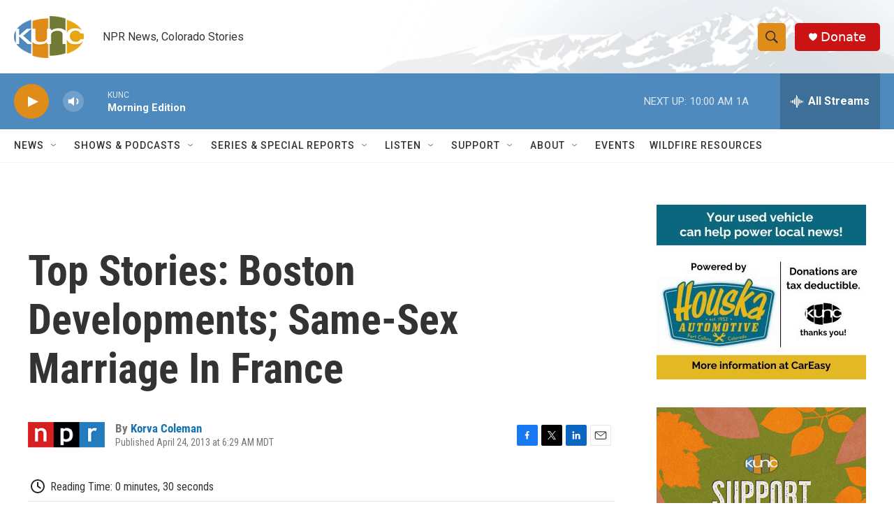

--- FILE ---
content_type: text/html; charset=utf-8
request_url: https://www.google.com/recaptcha/api2/aframe
body_size: 267
content:
<!DOCTYPE HTML><html><head><meta http-equiv="content-type" content="text/html; charset=UTF-8"></head><body><script nonce="TCHmovAh8rUASQKm2EP0wA">/** Anti-fraud and anti-abuse applications only. See google.com/recaptcha */ try{var clients={'sodar':'https://pagead2.googlesyndication.com/pagead/sodar?'};window.addEventListener("message",function(a){try{if(a.source===window.parent){var b=JSON.parse(a.data);var c=clients[b['id']];if(c){var d=document.createElement('img');d.src=c+b['params']+'&rc='+(localStorage.getItem("rc::a")?sessionStorage.getItem("rc::b"):"");window.document.body.appendChild(d);sessionStorage.setItem("rc::e",parseInt(sessionStorage.getItem("rc::e")||0)+1);localStorage.setItem("rc::h",'1762869859530');}}}catch(b){}});window.parent.postMessage("_grecaptcha_ready", "*");}catch(b){}</script></body></html>